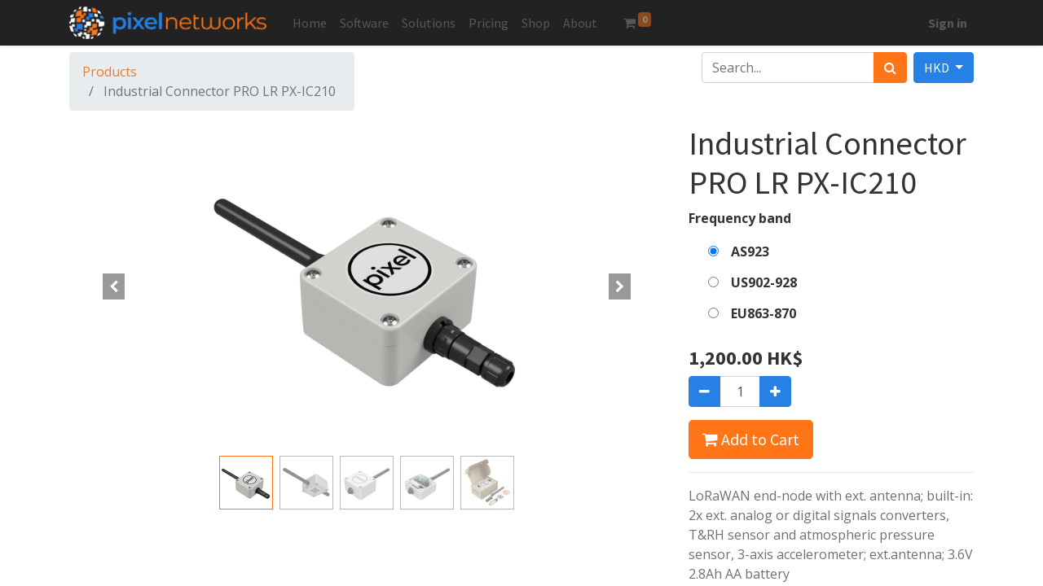

--- FILE ---
content_type: text/html; charset=utf-8
request_url: https://pixel-networks.com/shop/industrial-connector-pro-lr-px-ic210-324
body_size: 10253
content:


        
        
        

        <!DOCTYPE html>
        
        
            
        
    <html lang="en-US" data-website-id="1" data-oe-company-name="Pixel Networks Ltd">
            
        
            
            
            
            
                
            
        
        
    <head>
                <meta charset="utf-8"/>
                <meta http-equiv="X-UA-Compatible" content="IE=edge,chrome=1"/>
    <meta name="viewport" content="width=device-width, initial-scale=1, user-scalable=no"/>
        <meta name="generator" content="Odoo"/>
        
        
        
            
            
            
        <meta name="description" content="LoRaWAN end-node with ext. antenna; built-in: 2x ext. analog or digital signals converters, T&amp;RH sensor and atmospheric pressure sensor, 3-axis accelerometer; ext.antenna; 3.6V 2.8Ah AA battery"/>
        
        
            
            
            
                
                    
                        <meta property="og:type" content="website"/>
                    
                
                    
                        <meta property="og:title" content="Industrial Connector PRO LR PX-IC210"/>
                    
                
                    
                        <meta property="og:site_name" content="Pixel Networks Ltd"/>
                    
                
                    
                        <meta property="og:url" content="https://pixel-networks.com/shop/industrial-connector-pro-lr-px-ic210-324"/>
                    
                
                    
                        <meta property="og:image" content="https://pixel-networks.com/web/image/product.template/324/image_1024?unique=e2ec7e7"/>
                    
                
                    
                        <meta property="og:description" content="LoRaWAN end-node with ext. antenna; built-in: 2x ext. analog or digital signals converters, T&amp;RH sensor and atmospheric pressure sensor, 3-axis accelerometer; ext.antenna; 3.6V 2.8Ah AA battery"/>
                    
                
            
            
            
                
                    <meta name="twitter:card" content="summary_large_image"/>
                
                    <meta name="twitter:title" content="Industrial Connector PRO LR PX-IC210"/>
                
                    <meta name="twitter:image" content="https://pixel-networks.com/web/image/product.template/324/image_1024?unique=e2ec7e7"/>
                
                    <meta name="twitter:description" content="LoRaWAN end-node with ext. antenna; built-in: 2x ext. analog or digital signals converters, T&amp;RH sensor and atmospheric pressure sensor, 3-axis accelerometer; ext.antenna; 3.6V 2.8Ah AA battery"/>
                
            
        

        
            
            
        
        <link rel="canonical" href="http://localhost/shop/industrial-connector-pro-lr-px-ic210-324"/>

        <link rel="preconnect" href="https://fonts.gstatic.com/" crossorigin=""/>
    
  

                <title> Industrial Connector PRO LR PX-IC210 | Pixel Networks </title>
                <link type="image/x-icon" rel="shortcut icon" href="/web/image/website/1/favicon?unique=9b8b5c3"/>
    <link rel="preload" href="/web/static/lib/fontawesome/fonts/fontawesome-webfont.woff2?v=4.7.0" as="font" crossorigin=""/>
    <link type="text/css" rel="stylesheet" href="/web/content/10741-a22a342/1/web.assets_common.css" data-asset-xmlid="web.assets_common" data-asset-version="a22a342"/>
    <link type="text/css" rel="stylesheet" href="/web/content/10742-ba01882/1/web.assets_frontend.css" data-asset-xmlid="web.assets_frontend" data-asset-version="ba01882"/>
        
    
  

                <script id="web.layout.odooscript" type="text/javascript">
                    var odoo = {
                        csrf_token: "07e577236ea9863a377895f272c06679d6bfcd1co1800516235",
                        debug: "",
                    };
                </script>
    <script type="text/javascript">
                odoo.session_info = {"is_admin": false, "is_system": false, "is_website_user": true, "user_id": false, "is_frontend": true, "translationURL": "/website/translations", "cache_hashes": {"translations": "a451d9ef02925ccb700b5466977f5574cefff2c0"}};
                if (!/(^|;\s)tz=/.test(document.cookie)) {
                    const userTZ = Intl.DateTimeFormat().resolvedOptions().timeZone;
                    document.cookie = `tz=${userTZ}; path=/`;
                }
            </script>
    <script defer="defer" type="text/javascript" src="/web/content/8193-a9e7572/1/web.assets_common_minimal_js.js" data-asset-xmlid="web.assets_common_minimal_js" data-asset-version="a9e7572"></script>
    <script defer="defer" type="text/javascript" src="/web/content/8194-9ad155a/1/web.assets_frontend_minimal_js.js" data-asset-xmlid="web.assets_frontend_minimal_js" data-asset-version="9ad155a"></script>
    
        
    
    <script defer="defer" type="text/javascript" data-src="/web/content/10744-fff57cb/1/web.assets_common_lazy.js" data-asset-xmlid="web.assets_common_lazy" data-asset-version="fff57cb"></script>
    <script defer="defer" type="text/javascript" data-src="/web/content/10745-30a856d/1/web.assets_frontend_lazy.js" data-asset-xmlid="web.assets_frontend_lazy" data-asset-version="30a856d"></script>
        
    
  

                
            
        
    </head>
            <body class="">
                
        
    
            
        <div id="wrapwrap" class="   ">
      <header id="top" data-anchor="true" data-name="Header" class="  o_header_fixed">
        <nav data-name="Navbar" class="navbar navbar-expand-lg navbar-light o_colored_level o_cc shadow-sm">
            <div id="top_menu_container" class="container justify-content-start justify-content-lg-between">
                
    <a href="/" class="navbar-brand logo mr-4">
            <span role="img" aria-label="Logo of Pixel Networks" title="Pixel Networks"><img src="/web/image/website/1/logo/Pixel%20Networks?unique=9b8b5c3" class="img img-fluid" alt="Pixel Networks" loading="lazy"/></span>
        </a>
    
                
    <button type="button" data-toggle="collapse" data-target="#top_menu_collapse" class="navbar-toggler ml-auto">
        <span class="navbar-toggler-icon o_not_editable"></span>
    </button>

                <div id="top_menu_collapse" class="collapse navbar-collapse order-last order-lg-0">
                    
    <ul id="top_menu" class="nav navbar-nav o_menu_loading flex-grow-1">
        
                        
                        
                            
    
    <li class="nav-item">
        <a role="menuitem" href="/home" class="nav-link ">
            <span>Home</span>
        </a>
    </li>
    

                        
                            
    
    <li class="nav-item">
        <a role="menuitem" href="/software" class="nav-link ">
            <span>Software</span>
        </a>
    </li>
    

                        
                            
    
    <li class="nav-item">
        <a role="menuitem" href="/solutions" class="nav-link ">
            <span>Solutions</span>
        </a>
    </li>
    

                        
                            
    
    <li class="nav-item">
        <a role="menuitem" href="/services" class="nav-link ">
            <span>Pricing</span>
        </a>
    </li>
    

                        
                            
    
    <li class="nav-item">
        <a role="menuitem" href="/shop" class="nav-link ">
            <span>Shop</span>
        </a>
    </li>
    

                        
                            
    
    <li class="nav-item">
        <a role="menuitem" href="/aboutus" class="nav-link ">
            <span>About</span>
        </a>
    </li>
    

                        
            
        
        
        <li class="nav-item mx-lg-3 divider d-none"></li> <li class="o_wsale_my_cart  nav-item mx-lg-3">
            <a href="/shop/cart" class="nav-link">
                <i class="fa fa-shopping-cart"></i>
                
                <sup class="my_cart_quantity badge badge-primary" data-order-id="">0</sup>
            </a>
        </li>
    
        
                        
            <li class="nav-item ml-lg-auto o_no_autohide_item">
                <a href="/web/login" class="nav-link font-weight-bold">Sign in</a>
            </li>
        
                        
        
        
            
        
    
    
                    
    </ul>

                </div>
                
                <div class="oe_structure oe_structure_solo" id="oe_structure_header_default_1">
            
        </div>
  </div>
        </nav>
    </header>
      <main>
        
            
        
            
            <div itemscope="itemscope" itemtype="http://schema.org/Product" id="wrap" class="js_sale ecom-zoomable zoomodoo-next">
                <section id="product_detail" class="container py-2 oe_website_sale " data-view-track="1">
                    <div class="row">
                        <div class="col-md-4">
                            <ol class="breadcrumb">
                                <li class="breadcrumb-item">
                                    <a href="/shop">Products</a>
                                </li>
                                
                                <li class="breadcrumb-item active">
                                    <span>Industrial Connector PRO LR PX-IC210</span>
                                </li>
                            </ol>
                        </div>
                        <div class="col-md-8">
                            <div class="form-inline justify-content-end">
                                
        
    <form method="get" class="o_wsale_products_searchbar_form o_wait_lazy_js " action="/shop">
                <div role="search" class="input-group">
        <input type="search" name="search" class="search-query form-control oe_search_box" data-limit="5" data-display-description="true" data-display-price="true" data-display-image="true" placeholder="Search..."/>
        <div class="input-group-append">
            <button type="submit" class="btn btn-primary oe_search_button" aria-label="Search" title="Search"><i class="fa fa-search"></i>
            
        </button>
        </div>
    </div>

                <input name="order" type="hidden" class="o_wsale_search_order_by" value=""/>
                
            
            
        
            </form>
        
    
                                
        
        <div class="dropdown ml-2">
            
            <a role="button" href="#" class="dropdown-toggle btn btn-secondary" data-toggle="dropdown">
                HKD
            </a>
            <div class="dropdown-menu" role="menu">
                
                    <a role="menuitem" class="dropdown-item" href="/shop/change_pricelist/1">
                        <span class="switcher_pricelist" data-pl_id="1">HKD</span>
                    </a>
                
                    <a role="menuitem" class="dropdown-item" href="/shop/change_pricelist/2">
                        <span class="switcher_pricelist" data-pl_id="2">USD</span>
                    </a>
                
            </div>
        </div>
    
                            </div>
                        </div>
                    </div>
                    <div class="row">
                        <div class="col-md-6 col-xl-8">
                            
        
        <div id="o-carousel-product" class="carousel slide" data-ride="carousel" data-interval="0">
            <div class="carousel-outer position-relative">
                <div class="carousel-inner h-100">
                    
                        <div class="carousel-item h-100 active">
                            <div class="d-flex align-items-center justify-content-center h-100"><img src="/web/image/product.product/1091/image_1024/Industrial%20Connector%20PRO%20LR%20PX-IC210%20%28AS923%29?unique=e2ec7e7" itemprop="image" class="img img-fluid product_detail_img mh-100" alt="Industrial Connector PRO LR PX-IC210" data-zoom="1" data-zoom-image="/web/image/product.product/1091/image_1920/Industrial%20Connector%20PRO%20LR%20PX-IC210%20%28AS923%29?unique=e2ec7e7" loading="lazy"/></div>
                        </div>
                    
                        <div class="carousel-item h-100">
                            <div class="d-flex align-items-center justify-content-center h-100"><img src="/web/image/product.image/99/image_1024/Industrial%20Connector%20PRO%20LR%20PX-IC210?unique=469a27b" itemprop="image" class="img img-fluid product_detail_img mh-100" alt="Industrial Connector PRO LR PX-IC210" data-zoom="1" data-zoom-image="/web/image/product.image/99/image_1920/Industrial%20Connector%20PRO%20LR%20PX-IC210?unique=469a27b" loading="lazy"/></div>
                        </div>
                    
                        <div class="carousel-item h-100">
                            <div class="d-flex align-items-center justify-content-center h-100"><img src="/web/image/product.image/100/image_1024/Industrial%20Connector%20PRO%20LR%20PX-IC210?unique=78c1195" itemprop="image" class="img img-fluid product_detail_img mh-100" alt="Industrial Connector PRO LR PX-IC210" data-zoom="1" data-zoom-image="/web/image/product.image/100/image_1920/Industrial%20Connector%20PRO%20LR%20PX-IC210?unique=78c1195" loading="lazy"/></div>
                        </div>
                    
                        <div class="carousel-item h-100">
                            <div class="d-flex align-items-center justify-content-center h-100"><img src="/web/image/product.image/101/image_1024/Industrial%20Connector%20PRO%20LR%20PX-IC210?unique=78c1195" itemprop="image" class="img img-fluid product_detail_img mh-100" alt="Industrial Connector PRO LR PX-IC210" data-zoom="1" data-zoom-image="/web/image/product.image/101/image_1920/Industrial%20Connector%20PRO%20LR%20PX-IC210?unique=78c1195" loading="lazy"/></div>
                        </div>
                    
                        <div class="carousel-item h-100">
                            <div class="d-flex align-items-center justify-content-center h-100"><img src="/web/image/product.image/102/image_1024/Industrial%20Connector%20PRO%20LR%20PX-IC210?unique=ce0c6c5" itemprop="image" class="img img-fluid product_detail_img mh-100" alt="Industrial Connector PRO LR PX-IC210" data-zoom="1" data-zoom-image="/web/image/product.image/102/image_1920/Industrial%20Connector%20PRO%20LR%20PX-IC210?unique=ce0c6c5" loading="lazy"/></div>
                        </div>
                    
                </div>
                
                    <a class="carousel-control-prev" href="#o-carousel-product" role="button" data-slide="prev">
                        <span class="fa fa-chevron-left p-2" role="img" aria-label="Previous" title="Previous"></span>
                    </a>
                    <a class="carousel-control-next" href="#o-carousel-product" role="button" data-slide="next">
                        <span class="fa fa-chevron-right p-2" role="img" aria-label="Next" title="Next"></span>
                    </a>
                
            </div>
            <div class="d-none d-md-block text-center">
                <ol class="carousel-indicators d-inline-block position-static mx-auto my-0 p-1 text-left">
                    <li data-target="#o-carousel-product" class="d-inline-block m-1 align-top active" data-slide-to="0">
                        <div><img src="/web/image/product.product/1091/image_128/Industrial%20Connector%20PRO%20LR%20PX-IC210%20%28AS923%29?unique=e2ec7e7" class="img o_image_64_contain" alt="Industrial Connector PRO LR PX-IC210" loading="lazy"/></div>
                        
                    </li><li data-target="#o-carousel-product" class="d-inline-block m-1 align-top " data-slide-to="1">
                        <div><img src="/web/image/product.image/99/image_128/Industrial%20Connector%20PRO%20LR%20PX-IC210?unique=469a27b" class="img o_image_64_contain" alt="Industrial Connector PRO LR PX-IC210" loading="lazy"/></div>
                        
                    </li><li data-target="#o-carousel-product" class="d-inline-block m-1 align-top " data-slide-to="2">
                        <div><img src="/web/image/product.image/100/image_128/Industrial%20Connector%20PRO%20LR%20PX-IC210?unique=78c1195" class="img o_image_64_contain" alt="Industrial Connector PRO LR PX-IC210" loading="lazy"/></div>
                        
                    </li><li data-target="#o-carousel-product" class="d-inline-block m-1 align-top " data-slide-to="3">
                        <div><img src="/web/image/product.image/101/image_128/Industrial%20Connector%20PRO%20LR%20PX-IC210?unique=78c1195" class="img o_image_64_contain" alt="Industrial Connector PRO LR PX-IC210" loading="lazy"/></div>
                        
                    </li><li data-target="#o-carousel-product" class="d-inline-block m-1 align-top " data-slide-to="4">
                        <div><img src="/web/image/product.image/102/image_128/Industrial%20Connector%20PRO%20LR%20PX-IC210?unique=ce0c6c5" class="img o_image_64_contain" alt="Industrial Connector PRO LR PX-IC210" loading="lazy"/></div>
                        
                    </li>
                </ol>
            </div>
        </div>
    
                        </div>
                        <div class="col-md-6 col-xl-4" id="product_details">
                            <h1 itemprop="name">Industrial Connector PRO LR PX-IC210</h1>
                            <span itemprop="url" style="display:none;">/shop/industrial-connector-pro-lr-px-ic210-324</span>
                            <form action="/shop/cart/update" method="POST">
                                <input type="hidden" name="csrf_token" value="07e577236ea9863a377895f272c06679d6bfcd1co1800516235"/>
                                <div class="js_product js_main_product">
                                    
                                        <input type="hidden" class="product_id" name="product_id" value="1091"/>
                                        <input type="hidden" class="product_template_id" name="product_template_id" value="324"/>
                                        
        
        <ul class="list-unstyled js_add_cart_variants flex-column" data-attribute_exclusions="{&quot;exclusions&quot;: {&quot;288&quot;: [], &quot;289&quot;: [], &quot;290&quot;: []}, &quot;parent_exclusions&quot;: {}, &quot;parent_combination&quot;: [], &quot;parent_product_name&quot;: null, &quot;mapped_attribute_names&quot;: {&quot;288&quot;: &quot;Frequency band: AS923&quot;, &quot;289&quot;: &quot;Frequency band: US902-928&quot;, &quot;290&quot;: &quot;Frequency band: EU863-870&quot;}}">
            
                <li data-attribute_id="9" data-attribute_name="Frequency band" class="variant_attribute ">

                    
                    <strong class="attribute_name">Frequency band</strong>

                    

                    
                        <ul data-attribute_id="9" class="list-unstyled ">
                            
                                <li class="form-group js_attribute_value" style="margin: 0;">
                                    <label class="col-form-label">
                                        <div>
                                            <input type="radio" class="js_variant_change radio_input always" checked="True" name="ptal-91" value="288" data-value_id="288" data-value_name="AS923" data-attribute_name="Frequency band"/>
                                            <div class="radio_input_value">
                                                <span>AS923</span>
                                                
                                            </div>
                                        </div>
                                    </label>
                                </li>
                            
                                <li class="form-group js_attribute_value" style="margin: 0;">
                                    <label class="col-form-label">
                                        <div>
                                            <input type="radio" class="js_variant_change radio_input always" name="ptal-91" value="289" data-value_id="289" data-value_name="US902-928" data-attribute_name="Frequency band"/>
                                            <div class="radio_input_value">
                                                <span>US902-928</span>
                                                
                                            </div>
                                        </div>
                                    </label>
                                </li>
                            
                                <li class="form-group js_attribute_value" style="margin: 0;">
                                    <label class="col-form-label">
                                        <div>
                                            <input type="radio" class="js_variant_change radio_input always" name="ptal-91" value="290" data-value_id="290" data-value_name="EU863-870" data-attribute_name="Frequency band"/>
                                            <div class="radio_input_value">
                                                <span>EU863-870</span>
                                                
                                            </div>
                                        </div>
                                    </label>
                                </li>
                            
                        </ul>
                    

                    
                </li>
            
        </ul>
    
                                    
                                    
      <div itemprop="offers" itemscope="itemscope" itemtype="http://schema.org/Offer" class="product_price mt16">
          <h4 class="oe_price_h4 css_editable_mode_hidden">
              <span data-oe-type="monetary" data-oe-expression="combination_info['list_price']" style="text-decoration: line-through; white-space: nowrap;" class="text-danger oe_default_price d-none"><span class="oe_currency_value">1,200.00</span> HK$</span>
              <b data-oe-type="monetary" data-oe-expression="combination_info['price']" class="oe_price" style="white-space: nowrap;"><span class="oe_currency_value">1,200.00</span> HK$</b>
              <span itemprop="price" style="display:none;">1200.0</span>
              <span itemprop="priceCurrency" style="display:none;">HKD</span>
          </h4>
          <h4 class="css_non_editable_mode_hidden decimal_precision" data-precision="2">
            <span><span class="oe_currency_value">1,200.00</span> HK$</span>
          </h4>
      </div>
    
                                    <p class="css_not_available_msg alert alert-warning">This combination does not exist.</p>
                                    
        <div class="css_quantity input-group" contenteditable="false">
            <div class="input-group-prepend">
                <a class="btn btn-secondary js_add_cart_json" aria-label="Remove one" title="Remove one" href="#">
                    <i class="fa fa-minus"></i>
                </a>
            </div>
            <input type="text" class="form-control quantity" data-min="1" name="add_qty" value="1"/>
            <div class="input-group-append">
                <a class="btn btn-secondary float_left js_add_cart_json" aria-label="Add one" title="Add one" href="#">
                    <i class="fa fa-plus"></i>
                </a>
            </div>
        </div>
      <a role="button" id="add_to_cart" class="btn btn-primary btn-lg mt16 js_check_product a-submit d-block d-sm-inline-block" href="#"><i class="fa fa-shopping-cart"></i> Add to Cart</a>
      <div class="availability_messages o_not_editable"></div>
    
                                    <div id="product_option_block"></div>
                                </div>
                            </form>
                            <hr/>
                            <div>
                                <p class="text-muted mt-3" placeholder="A short description that will also appear on documents.">LoRaWAN end-node with ext. antenna; built-in: 2x ext. analog or digital signals converters, T&amp;RH sensor and atmospheric pressure sensor, 3-axis accelerometer; ext.antenna; 3.6V 2.8Ah AA battery</p>
                                <div id="product_attributes_simple">
                                    
                                    <p class="text-muted">
                                        
                                        
                                    </p>
                                </div>
                            </div>
                            <hr/>
                        
            <p class="text-muted">
                <a href="/shop/terms">Terms and Conditions</a><br/>
                30-day money-back guarantee<br/>
                Shipping: 2-3 Business Days
            </p>
        </div>
                    </div>
                </section>
                <div itemprop="description" class="oe_structure oe_empty mt16" id="product_full_description"><section class="s_tabs pt48 pb48 o_colored_level" data-vcss="001" data-snippet="s_tabs" data-name="Tabs" style="">
        <div class="container">
            <div class="s_tabs_main card">
                <div class="s_tabs_nav card-header">
                    <ul class="nav nav-tabs card-header-tabs" role="tablist">
                        <li class="nav-item">
                            <a class="nav-link active" id="nav_tabs_link_1628861896716_11" data-toggle="tab" href="#nav_tabs_content_1628861896716_11" role="tab" aria-controls="nav_tabs_content_1628861896716_11" aria-selected="true" data-original-title="" title="" aria-describedby="tooltip900957">Description</a>
                        </li>
                        <li class="nav-item">
                            <a class="nav-link" id="nav_tabs_link_1628861896717_12" data-toggle="tab" href="#nav_tabs_content_1628861896717_12" role="tab" aria-controls="nav_tabs_content_1628861896717_12" aria-selected="false" data-original-title="" title="" aria-describedby="tooltip366177">Specification</a>
                        </li>
                        
                    </ul>
                </div>
                <div class="s_tabs_content tab-content card-body">
                    <div class="tab-pane fade active show" id="nav_tabs_content_1628861896716_11" role="tabpanel" aria-labelledby="nav_tabs_link_1628861896716_11">
                        <div class="oe_structure oe_empty" data-editor-message="DRAG BUILDING BLOCKS HERE"><section class="s_text_block pt0 pb0" data-snippet="s_text_block" data-name="Text">
        <div class="container s_allow_columns">
            <p><b>OVERVIEW<br></b>Industrial Connector PRO PX-IC210 is an ideal device with Long Range LoRaWAN capabilities for measuring in different environments including the ones with extreme weather conditions. It is easy to install and configure. The PX-IC210 has two generic inputs accessible via a sealed bayonet connector. You can configure the device for an external temperature probe, a pulse counting, an analog-input 0-10 V, a digital-input, a water leakage detector, a switch, a distance sensor, a soil moister sensor and many other options. Industrial Connector PRO LR can be equipt with extra modules to get features like external PT1000 sensors, load cell input, or output control. The device enclosure has an IP 67 protection level. The device operates on a 3.6 V lithium battery, the service life of which under certain conditions can be up to 10 years. Device is equipped with an NFC (Near Field Communication) module for easy configuration using an Android smartphone. With application “Sensor Settings”, you can change the sample rate, data rate, encryption keys, triggers, activation and much more. In addition, the device can be configured remotely via the LoRaWAN network.<span style="white-space:pre">	</span></p><p><b>FEATURES</b><span style="white-space:pre">	</span></p><p>Compliance with LoRaWAN A</p><p>Use up to 8 channels for LoRa transmission </p><p>Long battery life</p><p>External antenna for Long Range connection</p><p>One integral LED indicator</p><p>IP 67 case</p><p>NFC for easy configuration</p><p>External antenna"<span style="white-space:pre">	</span></p><p><b>BENEFITS<br></b>Indoor and Outdoor Monitoring - Facilities Management Insurance Services<span style="white-space:pre">	</span></p>
        </div>
    </section></div>
                    </div>
                    <div class="tab-pane fade" id="nav_tabs_content_1628861896717_12" role="tabpanel" aria-labelledby="nav_tabs_link_1628861896717_12">
                        <div class="oe_structure oe_empty" data-editor-message="DRAG BUILDING BLOCKS HERE"><section class="s_text_block pt0 pb0" data-snippet="s_text_block" data-name="Text">
        <div class="container s_allow_columns">
            <table style='background-color: transparent; border-spacing: 0px; caret-color: rgba(0, 0, 0, 0.75); color: rgba(0, 0, 0, 0.75); font-family: Lato, "Helvetica Neue", Helvetica, sans-serif; font-size: 16.2px; text-indent: 0px; text-size-adjust: auto;'><thead><tr><th style="border-right: 1px solid rgb(220, 220, 220); padding: 8px 12px;">GENERAL</th><th style="border-right-width: 0px; padding: 8px 12px;"></th></tr></thead><tbody><tr><td style="border-right: 1px solid rgb(220, 220, 220); padding: 8px 12px; border-top: 1px solid rgb(220, 220, 220);">Device Name</td><td style="border-right-width: 0px; padding: 8px 12px; border-top: 1px solid rgb(220, 220, 220);">Industrial Connector PRO L</td></tr><tr><td style="border-right: 1px solid rgb(220, 220, 220); padding: 8px 12px; border-top: 1px solid rgb(220, 220, 220);">Model</td><td style="border-right-width: 0px; padding: 8px 12px; border-top: 1px solid rgb(220, 220, 220);">PX-IC210/AS/EU/US</td></tr><tr><td style="border-right: 1px solid rgb(220, 220, 220); padding: 8px 12px; border-top: 1px solid rgb(220, 220, 220);">Manufacturer</td><td style="border-right-width: 0px; padding: 8px 12px; border-top: 1px solid rgb(220, 220, 220);">Pixel Networks Ltd</td></tr><tr><td style="border-right: 1px solid rgb(220, 220, 220); padding: 8px 12px; border-top: 1px solid rgb(220, 220, 220);">Review</td><td style="border-right-width: 0px; padding: 8px 12px; border-top: 1px solid rgb(220, 220, 220);">LoRaWAN end-node with ext. antenna; built-in: 2x ext. analog or digital signals converters, T&amp;RH sensor and atmospheric pressure sensor, 3-axis accelerometer; ext.antenna; 3.6 V 2.8 Ah AA battery</td></tr><tr><td style="border-right: 1px solid rgb(220, 220, 220); padding: 8px 12px; border-top: 1px solid rgb(220, 220, 220);"><b>FUNCTIONALITY</b></td><td style="border-right-width: 0px; padding: 8px 12px; border-top: 1px solid rgb(220, 220, 220);"></td></tr><tr><td style="border-right: 1px solid rgb(220, 220, 220); padding: 8px 12px; border-top: 1px solid rgb(220, 220, 220);">Device Type</td><td style="border-right-width: 0px; padding: 8px 12px; border-top: 1px solid rgb(220, 220, 220);">Smart Interface</td></tr><tr><td style="border-right: 1px solid rgb(220, 220, 220); padding: 8px 12px; border-top: 1px solid rgb(220, 220, 220);">Internal Sensors</td><td style="border-right-width: 0px; padding: 8px 12px; border-top: 1px solid rgb(220, 220, 220);">Temperature and humidity sensor, acceleration and pressure sensor</td></tr><tr><td style="border-right: 1px solid rgb(220, 220, 220); padding: 8px 12px; border-top: 1px solid rgb(220, 220, 220);">External Sensors</td><td style="border-right-width: 0px; padding: 8px 12px; border-top: 1px solid rgb(220, 220, 220);">2x Analog input (0-10 V), Pulse input, 1-wire temperature sensor DS18B20 Input, Switch/Button input, Digital input (Decagon 10HS, EC-5, MaxBotix and GPS sensores), Waterleak cable input</td></tr><tr><td style="border-right: 1px solid rgb(220, 220, 220); padding: 8px 12px; border-top: 1px solid rgb(220, 220, 220);">GNSS</td><td style="border-right-width: 0px; padding: 8px 12px; border-top: 1px solid rgb(220, 220, 220);">no</td></tr><tr><td style="border-right: 1px solid rgb(220, 220, 220); padding: 8px 12px; border-top: 1px solid rgb(220, 220, 220);">GNSS Antenna</td><td style="border-right-width: 0px; padding: 8px 12px; border-top: 1px solid rgb(220, 220, 220);">n/a</td></tr><tr><td style="border-right: 1px solid rgb(220, 220, 220); padding: 8px 12px; border-top: 1px solid rgb(220, 220, 220);">BLE</td><td style="border-right-width: 0px; padding: 8px 12px; border-top: 1px solid rgb(220, 220, 220);">no</td></tr><tr><td style="border-right: 1px solid rgb(220, 220, 220); padding: 8px 12px; border-top: 1px solid rgb(220, 220, 220);">BLE Antenna</td><td style="border-right-width: 0px; padding: 8px 12px; border-top: 1px solid rgb(220, 220, 220);">n/a</td></tr><tr><td style="border-right: 1px solid rgb(220, 220, 220); padding: 8px 12px; border-top: 1px solid rgb(220, 220, 220);"><b>LPWAN</b></td><td style="border-right-width: 0px; padding: 8px 12px; border-top: 1px solid rgb(220, 220, 220);"></td></tr><tr><td style="border-right: 1px solid rgb(220, 220, 220); padding: 8px 12px; border-top: 1px solid rgb(220, 220, 220);">Protocol</td><td style="border-right-width: 0px; padding: 8px 12px; border-top: 1px solid rgb(220, 220, 220);">LoRaWAN A</td></tr><tr><td style="border-right: 1px solid rgb(220, 220, 220); padding: 8px 12px; border-top: 1px solid rgb(220, 220, 220);">Channels</td><td style="border-right-width: 0px; padding: 8px 12px; border-top: 1px solid rgb(220, 220, 220);">8</td></tr><tr><td style="border-right: 1px solid rgb(220, 220, 220); padding: 8px 12px; border-top: 1px solid rgb(220, 220, 220);">Frequency</td><td style="border-right-width: 0px; padding: 8px 12px; border-top: 1px solid rgb(220, 220, 220);">AS 923 MHz, EU 863-870 MHz, US 902-928 MHz</td></tr><tr><td style="border-right: 1px solid rgb(220, 220, 220); padding: 8px 12px; border-top: 1px solid rgb(220, 220, 220);">Tx Power</td><td style="border-right-width: 0px; padding: 8px 12px; border-top: 1px solid rgb(220, 220, 220);">20 dBm</td></tr><tr><td style="border-right: 1px solid rgb(220, 220, 220); padding: 8px 12px; border-top: 1px solid rgb(220, 220, 220);">Rx Sensitivity</td><td style="border-right-width: 0px; padding: 8px 12px; border-top: 1px solid rgb(220, 220, 220);">-140 dBm</td></tr><tr><td style="border-right: 1px solid rgb(220, 220, 220); padding: 8px 12px; border-top: 1px solid rgb(220, 220, 220);">Antenna</td><td style="border-right-width: 0px; padding: 8px 12px; border-top: 1px solid rgb(220, 220, 220);">External</td></tr><tr><td style="border-right: 1px solid rgb(220, 220, 220); padding: 8px 12px; border-top: 1px solid rgb(220, 220, 220);">Antenna Gain</td><td style="border-right-width: 0px; padding: 8px 12px; border-top: 1px solid rgb(220, 220, 220);">3 dBi</td></tr><tr><td style="border-right: 1px solid rgb(220, 220, 220); padding: 8px 12px; border-top: 1px solid rgb(220, 220, 220);"><b>BROADBAND</b></td><td style="border-right-width: 0px; padding: 8px 12px; border-top: 1px solid rgb(220, 220, 220);"></td></tr><tr><td style="border-right: 1px solid rgb(220, 220, 220); padding: 8px 12px; border-top: 1px solid rgb(220, 220, 220);">WiFi</td><td style="border-right-width: 0px; padding: 8px 12px; border-top: 1px solid rgb(220, 220, 220);">n/a</td></tr><tr><td style="border-right: 1px solid rgb(220, 220, 220); padding: 8px 12px; border-top: 1px solid rgb(220, 220, 220);">WiFi Antenna</td><td style="border-right-width: 0px; padding: 8px 12px; border-top: 1px solid rgb(220, 220, 220);">n/a</td></tr><tr><td style="border-right: 1px solid rgb(220, 220, 220); padding: 8px 12px; border-top: 1px solid rgb(220, 220, 220);">Cellular</td><td style="border-right-width: 0px; padding: 8px 12px; border-top: 1px solid rgb(220, 220, 220);">n/a</td></tr><tr><td style="border-right: 1px solid rgb(220, 220, 220); padding: 8px 12px; border-top: 1px solid rgb(220, 220, 220);">Cellular Antenna</td><td style="border-right-width: 0px; padding: 8px 12px; border-top: 1px solid rgb(220, 220, 220);">n/a</td></tr><tr><td style="border-right: 1px solid rgb(220, 220, 220); padding: 8px 12px; border-top: 1px solid rgb(220, 220, 220);">Ethernet</td><td style="border-right-width: 0px; padding: 8px 12px; border-top: 1px solid rgb(220, 220, 220);">n/a</td></tr><tr><td style="border-right: 1px solid rgb(220, 220, 220); padding: 8px 12px; border-top: 1px solid rgb(220, 220, 220);"><b>POWER</b></td><td style="border-right-width: 0px; padding: 8px 12px; border-top: 1px solid rgb(220, 220, 220);"></td></tr><tr><td style="border-right: 1px solid rgb(220, 220, 220); padding: 8px 12px; border-top: 1px solid rgb(220, 220, 220);">Source</td><td style="border-right-width: 0px; padding: 8px 12px; border-top: 1px solid rgb(220, 220, 220);">1x 3.6 V AA lithium battery</td></tr><tr><td style="border-right: 1px solid rgb(220, 220, 220); padding: 8px 12px; border-top: 1px solid rgb(220, 220, 220);">Input</td><td style="border-right-width: 0px; padding: 8px 12px; border-top: 1px solid rgb(220, 220, 220);">3.6 V</td></tr><tr><td style="border-right: 1px solid rgb(220, 220, 220); padding: 8px 12px; border-top: 1px solid rgb(220, 220, 220);">Current</td><td style="border-right-width: 0px; padding: 8px 12px; border-top: 1px solid rgb(220, 220, 220);">0.014 / 0.0005 mA</td></tr><tr><td style="border-right: 1px solid rgb(220, 220, 220); padding: 8px 12px; border-top: 1px solid rgb(220, 220, 220);">Output</td><td style="border-right-width: 0px; padding: 8px 12px; border-top: 1px solid rgb(220, 220, 220);">3.6 V</td></tr><tr><td style="border-right: 1px solid rgb(220, 220, 220); padding: 8px 12px; border-top: 1px solid rgb(220, 220, 220);">Battery life</td><td style="border-right-width: 0px; padding: 8px 12px; border-top: 1px solid rgb(220, 220, 220);">10 Years</td></tr><tr><td style="border-right: 1px solid rgb(220, 220, 220); padding: 8px 12px; border-top: 1px solid rgb(220, 220, 220);"><b>USER INTERFACE</b></td><td style="border-right-width: 0px; padding: 8px 12px; border-top: 1px solid rgb(220, 220, 220);"></td></tr><tr><td style="border-right: 1px solid rgb(220, 220, 220); padding: 8px 12px; border-top: 1px solid rgb(220, 220, 220);">LEDs</td><td style="border-right-width: 0px; padding: 8px 12px; border-top: 1px solid rgb(220, 220, 220);">1x LED</td></tr><tr><td style="border-right: 1px solid rgb(220, 220, 220); padding: 8px 12px; border-top: 1px solid rgb(220, 220, 220);">Power Switch</td><td style="border-right-width: 0px; padding: 8px 12px; border-top: 1px solid rgb(220, 220, 220);">no</td></tr><tr><td style="border-right: 1px solid rgb(220, 220, 220); padding: 8px 12px; border-top: 1px solid rgb(220, 220, 220);">Buttons</td><td style="border-right-width: 0px; padding: 8px 12px; border-top: 1px solid rgb(220, 220, 220);">no</td></tr><tr><td style="border-right: 1px solid rgb(220, 220, 220); padding: 8px 12px; border-top: 1px solid rgb(220, 220, 220);">USB</td><td style="border-right-width: 0px; padding: 8px 12px; border-top: 1px solid rgb(220, 220, 220);">no</td></tr><tr><td style="border-right: 1px solid rgb(220, 220, 220); padding: 8px 12px; border-top: 1px solid rgb(220, 220, 220);"><b>MECHANICAL</b></td><td style="border-right-width: 0px; padding: 8px 12px; border-top: 1px solid rgb(220, 220, 220);"></td></tr><tr><td style="border-right: 1px solid rgb(220, 220, 220); padding: 8px 12px; border-top: 1px solid rgb(220, 220, 220);">Size</td><td style="border-right-width: 0px; padding: 8px 12px; border-top: 1px solid rgb(220, 220, 220);">94 x 59 x 35 mm</td></tr><tr><td style="border-right: 1px solid rgb(220, 220, 220); padding: 8px 12px; border-top: 1px solid rgb(220, 220, 220);">Weight</td><td style="border-right-width: 0px; padding: 8px 12px; border-top: 1px solid rgb(220, 220, 220);">100 g</td></tr><tr><td style="border-right: 1px solid rgb(220, 220, 220); padding: 8px 12px; border-top: 1px solid rgb(220, 220, 220);">Color</td><td style="border-right-width: 0px; padding: 8px 12px; border-top: 1px solid rgb(220, 220, 220);">grey</td></tr><tr><td style="border-right: 1px solid rgb(220, 220, 220); padding: 8px 12px; border-top: 1px solid rgb(220, 220, 220);"><b>ENVIRONMENTAL</b></td><td style="border-right-width: 0px; padding: 8px 12px; border-top: 1px solid rgb(220, 220, 220);"></td></tr><tr><td style="border-right: 1px solid rgb(220, 220, 220); padding: 8px 12px; border-top: 1px solid rgb(220, 220, 220);">Temperature</td><td style="border-right-width: 0px; padding: 8px 12px; border-top: 1px solid rgb(220, 220, 220);">-40 / +85 ℃</td></tr><tr><td style="border-right: 1px solid rgb(220, 220, 220); padding: 8px 12px; border-top: 1px solid rgb(220, 220, 220);">Humidity</td><td style="border-right-width: 0px; padding: 8px 12px; border-top: 1px solid rgb(220, 220, 220);">5 / 95%</td></tr><tr><td style="border-right: 1px solid rgb(220, 220, 220); padding: 8px 12px; border-top: 1px solid rgb(220, 220, 220);">IP Rating</td><td style="border-right-width: 0px; padding: 8px 12px; border-top: 1px solid rgb(220, 220, 220);">IP 67</td></tr><tr><td style="border-right: 1px solid rgb(220, 220, 220); padding: 8px 12px; border-top: 1px solid rgb(220, 220, 220);"><b>FEATURES</b></td><td style="border-right-width: 0px; padding: 8px 12px; border-top: 1px solid rgb(220, 220, 220);"></td></tr><tr><td style="border-right: 1px solid rgb(220, 220, 220); padding: 8px 12px; border-top: 1px solid rgb(220, 220, 220);">In the Box</td><td style="border-right-width: 0px; padding: 8px 12px; border-top: 1px solid rgb(220, 220, 220);">Device, Antena 3 dBi, 1 battery</td></tr><tr><td style="border-right: 1px solid rgb(220, 220, 220); padding: 8px 12px; border-top: 1px solid rgb(220, 220, 220);">Software</td><td style="border-right-width: 0px; padding: 8px 12px; border-top: 1px solid rgb(220, 220, 220);">no</td></tr><tr><td style="border-right: 1px solid rgb(220, 220, 220); padding: 8px 12px; border-top: 1px solid rgb(220, 220, 220);">Additional</td><td style="border-right-width: 0px; padding: 8px 12px; border-top: 1px solid rgb(220, 220, 220);">NFC for easy configuration</td></tr><tr><td style="border-right: 1px solid rgb(220, 220, 220); padding: 8px 12px; border-top: 1px solid rgb(220, 220, 220);"><b>CERTIFICATIONS</b></td><td style="border-right-width: 0px; padding: 8px 12px; border-top: 1px solid rgb(220, 220, 220);"></td></tr><tr><td style="border-right: 1px solid rgb(220, 220, 220); padding: 8px 12px; border-top: 1px solid rgb(220, 220, 220);">FCC ID</td><td style="border-right-width: 0px; padding: 8px 12px; border-top: 1px solid rgb(220, 220, 220);">no</td></tr><tr><td style="border-right: 1px solid rgb(220, 220, 220); padding: 8px 12px; border-top: 1px solid rgb(220, 220, 220);">IC</td><td style="border-right-width: 0px; padding: 8px 12px; border-top: 1px solid rgb(220, 220, 220);">no</td></tr><tr><td style="border-right: 1px solid rgb(220, 220, 220); padding: 8px 12px; border-top: 1px solid rgb(220, 220, 220);">Other</td><td style="border-right-width: 0px; padding: 8px 12px; border-top: 1px solid rgb(220, 220, 220);">CE, RU Д-HK.АД71.В.02997/18</td></tr></tbody></table>
        </div>
    </section></div>
                    </div>
                    
                </div>
            </div>
        </div>
    </section></div>
            
  <section class="s_wsale_products_recently_viewed pt24 pb24 o_colored_level d-none" style="min-height: 400px;" data-snippet="s_products_recently_viewed">
    <div class="container">
      <div class="alert alert-info alert-dismissible rounded-0 fade show d-print-none css_non_editable_mode_hidden o_not_editable">
                This is a preview of the recently viewed products by the user.<br/>
                Once the user has seen at least one product this snippet will be visible.
                <button type="button" class="close" data-dismiss="alert" aria-label="Close"> × </button>
            </div>
      <h3 class="text-center mb32">Recently viewed Products</h3>
      <div class="slider o_not_editable"></div>
    </div>
  </section>

        
            </div>
        
      </main>
      <footer id="bottom" data-anchor="true" data-name="Footer" class="o_footer o_colored_level o_cc ">
        <div id="footer" class="oe_structure oe_structure_solo">
      <section class="s_text_block pt48 pb16" data-snippet="s_text_block" data-name="Text" style="">
        <div class="container">
          <div class="row">
            <div class="pb16 o_colored_level col-lg-3">
              <h3>
                <font style="" class="text-o-color-3">PixelNetworks</font>
                <font style="" class="text-o-color-3"> </font>
              </h3>
              <ul class="list-unstyled">
                <li class="list-item py-1">
                  <a href="/" data-original-title="" title="" aria-describedby="tooltip289399">
                    <font style="" class="text-o-color-3" data-original-title="" title="" aria-describedby="tooltip845296">Home</font>
                  </a>
                </li>
                <li class="list-item py-1">
                  <a href="/software" data-original-title="" title="" aria-describedby="tooltip289399">Software </a>
                </li>
                <li class="list-item py-1">
                  <a href="/solutions" data-original-title="" title="" aria-describedby="tooltip383851"> Solutions </a>
                  <br/>
                </li>
                <li class="list-item py-1">
                  <a href="/services">Services</a>
                  <br/>
                </li>
                <li class="list-item py-1">
                  <a href="/aboutus" data-original-title="" title="" aria-describedby="tooltip706697"> About us </a>
                </li>
                <li class="list-item py-1">
                  <a href="/blog" data-original-title="" title="" aria-describedby="tooltip706697"> Blog </a>
                </li>
              </ul>
            </div>
            <div class="pb16 o_colored_level col-lg-3" style="">
              <h3>
                <font style="" class="text-o-color-3">Software</font>
              </h3>
              <ul class="list-unstyled">
                <li class="py-1">
                  <a href="/software#PixelCore" data-original-title="" title="" aria-describedby="tooltip806609">PixelCore
                </a>
                </li>
                <li class="py-1">
                  <a href="/software#PixelCore-Apps" data-original-title="" title="">PixelCore Apps</a>
                </li>
                <li class="py-1">
                  <a href="/software#LoRaWAN-Network-Server" data-original-title="" title="" aria-describedby="tooltip455938">LoRaWAN Network Server</a>
                </li>
                <li class="py-1">
                  <a href="/software#BLE-proximity-solver" data-original-title="" title="" aria-describedby="tooltip230887">BLE proximity solver</a>
                  <a href="http://13.76.160.43:8069/?#">
                    <br data-original-title="" title="" aria-describedby="tooltip583137"/>
                  </a>
                </li>
              </ul>
            </div>
            <div class="pb16 col-lg-3 o_colored_level">
              <h3>
                <font style="" class="text-o-color-3">Contact us</font>
                <br/>
              </h3>
              <ul class="list-unstyled">
                <li class="py-1">
                  <i class="fa fa-1x fa-envelope fa-fw mr-2 text-o-color-4" style=""></i>
                  <a href="mailto:info@pixel-networks.com">
                    <font style="" data-original-title="" title="" aria-describedby="tooltip157859" class="text-o-color-4">info@pixel-networks.com</font>
                  </a>
                </li>
                <li class="py-1">
                  <i class="fa fa-1x fa-fw fa-phone mr-2 text-o-color-4" style=""></i>
                  <span class="o_force_ltr">
                    <a href="tel: +852 3978 5399" data-original-title="" title="" aria-describedby="tooltip217037">
                      <font style="" data-original-title="" title="" aria-describedby="tooltip385964" class="text-o-color-4">+852 3978 5399</font>
                    </a>
                    <a href="tel: +852 3978 5399" data-original-title="" title="" aria-describedby="tooltip217037">
                      <font style="" data-original-title="" title="" aria-describedby="tooltip385964" class="text-o-color-1">
                        <br data-original-title="" title="" aria-describedby="tooltip229431"/>
                      </font>
                    </a>
                  </span>
                </li>
              </ul>
            </div>
            <div class="pb16 o_colored_level col-lg-3" style="">
              <h3>
                <font style="" class="text-o-color-3">Our office</font>
                <br/>
              </h3>
              <p class="text-muted">
                <font class="text-white" color="#ffffff">
                  <span style="caret-color: rgb(34, 34, 34);">1703, 17/F, 303 Hennessy Road, Wanchai,&nbsp;Hong Kong</span>
                </font>
              </p>
            </div>
          </div>
        </div>
      </section>
    </div>
  <div class="o_footer_copyright o_colored_level o_cc" data-name="Copyright">
          <div class="container py-3">
            <div class="row">
              <div class="col-sm text-center text-sm-left text-muted">
                
        
    
                <span class="mr-2 o_footer_copyright_name">Copyright © Pixel-Networks Ltd</span>
              </div>
              <div class="col-sm text-center text-sm-right o_not_editable">
                
        <div class="o_brand_promotion">
            
        
        
        Powered by 
            <a target="_blank" class="badge badge-light" href="http://www.odoo.com?utm_source=db&amp;utm_medium=portal">
                <img alt="Odoo" src="/web/static/src/img/odoo_logo_tiny.png" style="height: 1em; vertical-align: baseline;" loading="lazy"/>
            </a>
        - 
                    An awesome <a target="_blank" href="https://www.odoo.com/page/crm?utm_source=db&amp;utm_medium=portal">Open Source CRM</a>
                
    
        </div>
    
              </div>
            </div>
          </div>
        </div>
      </footer>
        
    
    </div>
        <script id="tracking_code">
            (function(i,s,o,g,r,a,m){i['GoogleAnalyticsObject']=r;i[r]=i[r]||function(){
            (i[r].q=i[r].q||[]).push(arguments)},i[r].l=1*new Date();a=s.createElement(o),
            m=s.getElementsByTagName(o)[0];a.async=1;a.src=g;m.parentNode.insertBefore(a,m)
            })(window,document,'script','//www.google-analytics.com/analytics.js','ga');

            ga('create', 'UA-148196436-1'.trim(), 'auto');
            ga('send','pageview');
        </script>
    
  
        
    </body>
        </html>
    
    

--- FILE ---
content_type: text/plain
request_url: https://www.google-analytics.com/j/collect?v=1&_v=j102&a=1385792886&t=pageview&_s=1&dl=https%3A%2F%2Fpixel-networks.com%2Fshop%2Findustrial-connector-pro-lr-px-ic210-324&ul=en-us%40posix&dt=Industrial%20Connector%20PRO%20LR%20PX-IC210%20%7C%20Pixel%20Networks&sr=1280x720&vp=1280x720&_u=IEBAAEABAAAAACAAI~&jid=2068510095&gjid=1317086158&cid=195679343.1768980237&tid=UA-148196436-1&_gid=1651170152.1768980237&_r=1&_slc=1&z=548807358
body_size: -451
content:
2,cG-H0WC6JRT2W